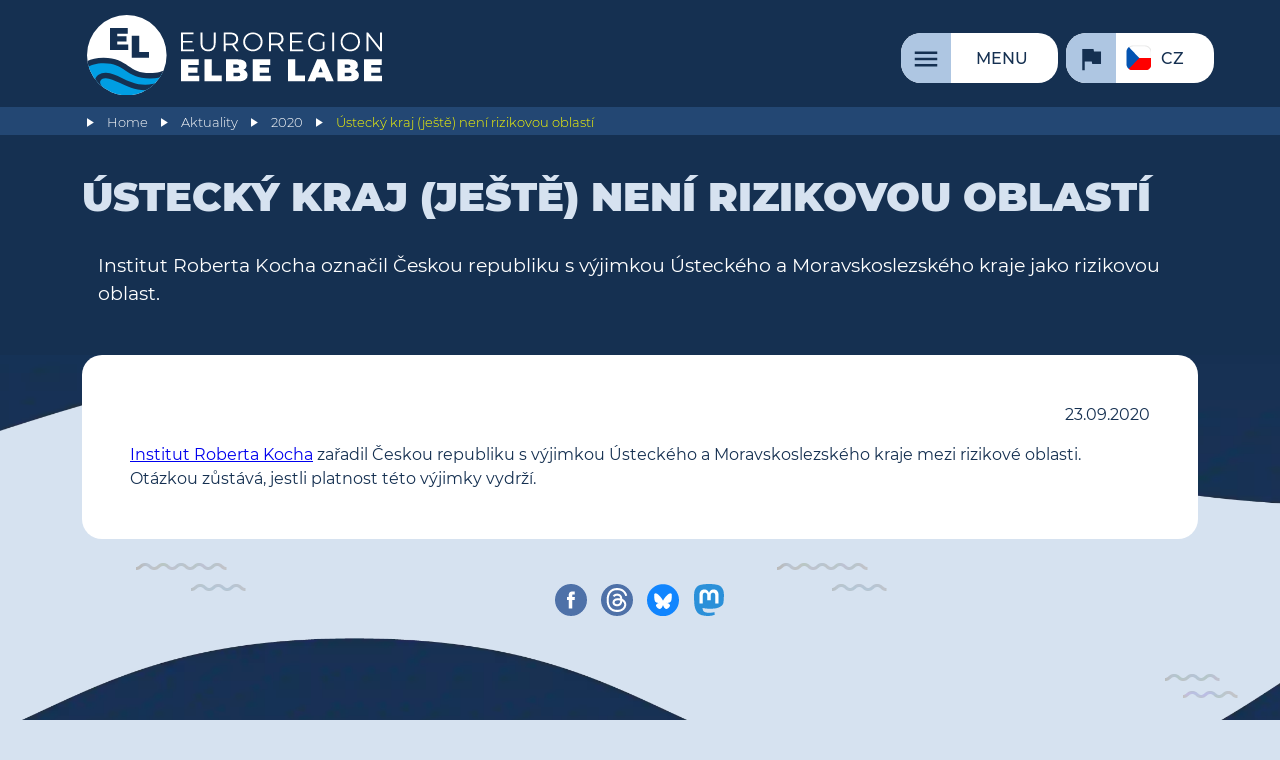

--- FILE ---
content_type: text/html; charset=UTF-8
request_url: https://www.elbelabe.eu/cz/news/2020/ustecky-kraj-neni-rizikovou-oblasti/
body_size: 10890
content:
<!DOCTYPE HTML>
<html lang="de">

<head>
	<link rel="canonical" href="https://www.elbelabe.eu/cz/news/2020/ustecky-kraj-neni-rizikovou-oblasti/" />
	<title>Ústecký kraj (ještě) není rizikovou oblastí | Euroregion Elbe/Labe</title>
	<meta charset="utf-8" />
	<meta name="date" content="2020-12-23T17:52:50+01:00" />
	<meta name="viewport" content="width=device-width, initial-scale=1" />
	<!-- <meta http-equiv="Content-Security-Policy" content="default-src 'self' 'unsafe-eval' 'unsafe-inline' *.elbelabe.eu unpkg.com; img-src 'self' http https *.elbelabe.eu; script-src 'self' 'unsafe-eval' 'unsafe-inline' *.elbelabe.eu https://cdnjs.cloudflare.com/ajax/libs/magnific-popup.js/ code.jquery.com *.gstatic.com *.google.com code.iconify.design unpkg.com; child-src 'none'; frame-src *.gstatic.com *.google.com;"> -->
	<meta name="google-site-verification" content="VukT_ExrQgelyQAap0RXeitdl8OR--ySI0Myv2GGeaY" />

	<script type="application/javascript">
		let referrer = document.referrer.toLowerCase().replace(/^https?:\/\/(www.)?/, '');
		let domain = document.domain.toLowerCase().replace(/^www./, '');
		let date = new Date();

		// Google tag (gtag.js) - nur einbinden, wenn von Google-Seite gekommen
		if (referrer.indexOf("google") >= 0 || (referrer.indexOf(domain) == 0 && document.cookie.includes("include_google_scripts"))) {
			console.log("Google scripts will be included.");
			const script = document.createElement('script');
			script.src = "https://www.googletagmanager.com/gtag/js?id=AW-11130933217";
			script.async = true;
			document.head.appendChild(script);
			window.dataLayer = window.dataLayer || [];

			function gtag() {
				dataLayer.push(arguments);
			}
			gtag('consent', 'default', {
				analytics_storage: 'denied'
			});
			// gtag('consent', 'default', {ad_storage:'denied', analytics_storage:'denied'});
			// gtag('set', 'ads_data_redaction', true);
			// gtag('set', 'url_passthrough', true);
			gtag('js', new Date());
			gtag('config', 'AW-11130933217');
			// cookie expires after 1 hour
			date.setTime(date.getTime() + 1 * 3600 * 1000);
		} else {
			console.log("Google scripts will NOT be included.");
		}
		// Cookie setzen oder löschen
		document.cookie = "include_google_scripts=true; expires=" + date.toUTCString() + "; path=/;";

		date = new Date();
		if (referrer.indexOf("instagram") >= 0 || referrer.indexOf("facebook") >= 0 || (referrer.indexOf(domain) == 0 && document.cookie.includes("include_meta_scripts"))) {
			console.log("Meta Pixel will be included.");
			! function(f, b, e, v, n, t, s) {
				if (f.fbq) return;
				n = f.fbq = function() {
					n.callMethod ?
						n.callMethod.apply(n, arguments) : n.queue.push(arguments)
				};
				if (!f._fbq) f._fbq = n;
				n.push = n;
				n.loaded = !0;
				n.version = '2.0';
				n.queue = [];
				t = b.createElement(e);
				t.async = !0;
				t.src = v;
				s = b.getElementsByTagName(e)[0];
				s.parentNode.insertBefore(t, s)
			}(window, document, 'script',
				'https://connect.facebook.net/en_US/fbevents.js');
			fbq('init', '700085465896774');
			fbq('track', 'PageView');
			// cookie expires after 1 hour			
			date.setTime(date.getTime() + 1 * 3600 * 1000);
		} else {
			console.log("Meta Pixel will NOT be included.");
		}
		// Cookie setzen oder löschen
		document.cookie = "include_meta_scripts=true; expires=" + date.toUTCString() + "; path=/;";
	</script>


		<link rel="preload" href="/site/templates/css/main.min.css" as="style">
	<link rel="preload" href="https://www.elbelabe.eu/site/templates/js/jquery/jquery.min.js" as="script">			
	<link rel="preload" href="/site/templates/js/init.min.js" as="script">
	<link rel="preconnect" href="https://analytics.elbelabe.eu">
	<link rel="preload" href="/site/templates/fonts/montserrat_google/Montserrat-Black.woff2" as="font" crossorigin><link rel="preload" href="/site/templates/fonts/montserrat_google/Montserrat-ExtraBold.woff2" as="font" crossorigin><link rel="preload" href="/site/templates/fonts/montserrat_google/Montserrat-Light.woff2" as="font" crossorigin><link rel="preload" href="/site/templates/fonts/montserrat_google/Montserrat-Medium.woff2" as="font" crossorigin><link rel="preload" href="/site/templates/fonts/montserrat_google/Montserrat-Regular.woff2" as="font" crossorigin>
		
	<script>
		var page_id = 23581;
		var translations_array = {};
		var calData = {};
		var eventsInit = {};
		var eventsFilter = false;
		var poisInit = {};
		var poisFilter = false;
		var kpf = null;
		var projectsInit = {};
		var kpfFilter = false;
		var pois = null;
		var autotranslate = 0; // 0=nicht anzeigen, 1=ist ausgeschaltet, 2=ist eingeschaltet
		var header_scrolled_height = 90;
	</script>


	<!-- CSS/JS einbinden -->

	<link rel="stylesheet" href="/site/templates/css/main.min.css">
	<script src="https://www.elbelabe.eu/site/templates/js/jquery/jquery.min.js"></script>


	<!-- Favicon -->

	<link rel="shortcut icon" href="/favicon.ico">
	<link rel="icon" type="image/png" href="/favicon_32x32.png" sizes="32x32">
	<link rel="icon" type="image/png" href="/favicon_48x48.png" sizes="48x48">
	<link rel="icon" type="image/png" href="/favicon_96x96.png" sizes="96x96">
	<link rel="apple-touch-icon" href="/favicon_180x180.png" sizes="180x180">

	<meta name="description" content="Institut Roberta Kocha označil Českou republiku s v&yacute;jimkou &Uacute;steck&eacute;ho a Moravskoslezsk&eacute;ho kraje jako rizikovou oblast.">

	<!-- Meta-Tags für Geo-Position -->

	<meta name="geo.region" content="CZ" />
	<meta name="geo.placename" content="Ústí nad Labem" />
	<meta name="geo.position" content="50.659852;14.036984" />
	<meta name="ICBM" content="50.659852, 14.036984" />


	<!-- Meta-Tags für Open Graph (Facebook etc.) -->

	<meta property="og:url" content="https://www.elbelabe.eu/cz/news/2020/ustecky-kraj-neni-rizikovou-oblasti/" />
	<meta property="og:type" content="article" />
	<meta property="og:title" content="Ústecký kraj (ještě) není rizikovou oblastí" />
	<meta name="twitter:url" content="https://www.elbelabe.eu/cz/news/2020/ustecky-kraj-neni-rizikovou-oblasti/" />
	<meta name="twitter:type" content="article" />
	<meta name="twitter:title" content="Ústecký kraj (ještě) není rizikovou oblastí" />
	<meta property="og:description" content="Institut Roberta Kocha označil Českou republiku s v&yacute;jimkou &Uacute;steck&eacute;ho a Moravskoslezsk&eacute;ho kraje jako rizikovou oblast." />
	<meta name="twitter:description" content="Institut Roberta Kocha označil Českou republiku s v&yacute;jimkou &Uacute;steck&eacute;ho a Moravskoslezsk&eacute;ho kraje jako rizikovou oblast." />
		<meta property="og:image" content="https://www.elbelabe.eu/standard_og_image.jpg" />
	<meta property="og:image:width" content="" />
	<meta property="og:image:height" content="" />
	<meta property="og:image:alt" content="Logo" />
	<meta name="twitter:image" content="https://www.elbelabe.eu/standard_og_image.jpg" />
	<meta name="twitter:image:width" content="" />
	<meta name="twitter:image:height" content="" />
	<meta name="twitter:image:alt" content="Logo" />

	<!-- strukturierte Daten für Google -->

	<script type="application/ld+json">
		{
		"@context": "https://schema.org",
		"@type": "Organization",
		"url": "https://www.elbelabe.eu",
		"logo": "https://www.elbelabe.eu/site/templates/images/logo.svg"
		}
	</script>
	<script type="application/ld+json">
		{
		"@context": "https://schema.org",
		"@type": "BreadcrumbList",
		"itemListElement": [{"@type":"ListItem","position":1,"name":"Aktuality","item":"https://www.elbelabe.eu/cz/news/"}, {"@type":"ListItem","position":2,"name":"2020","item":"https://www.elbelabe.eu/cz/news/2020/"}, {"@type":"ListItem","position":3,"name":"Ústecký kraj (ještě) není rizikovou oblastí"}]
		}
	</script>
	<script type="application/ld+json">
		{
		"@context": "https://schema.org",
		"@type": "Article",
		"headline": "Ústecký kraj (ještě) není rizikovou oblastí",
		"image": [ ],
		"datePublished": "2020-09-23T23:16:37+02:00",
		"dateModified": "2020-12-23T17:52:50+01:00"
		}
	</script>


	<!-- Matomo -->

	<script type="text/javascript">
	var _paq = window._paq || [];
	/* tracker methods like "setCustomDimension" should be called before "trackPageView" */
	_paq.push(['disableCookies']);
	_paq.push(['trackPageView']);
	_paq.push(['enableLinkTracking']);
	(function() {
		var u="//analytics.elbelabe.eu/";
		_paq.push(['setTrackerUrl', u+'messung.php']);
		_paq.push(['setSiteId', '1']);
		var d=document, g=d.createElement('script'), s=d.getElementsByTagName('script')[0];
		g.type='text/javascript'; g.async=true; g.defer=true; g.src=u+'messung.js'; s.parentNode.insertBefore(g,s);
	})();
	</script>
	<!-- End Matomo Code --></head>

<body class="news bezirk-usti-ist-noch-kein-risikogebiet">
		<header class="news">
		<div id="bkg_img_container">
			<div class="bkg_img_container_left"></div>
			<div class="bkg_img_container_middle"></div>
			<div class="bkg_img_container_right"></div>							
		</div>
		<div class="wrapper">
			<h1><span>Euroregion Elbe/Labe</span><a href="/cz/" class="logo logo_img"><img src="/site/templates/images/logo.svg" alt="Logo der Euroregion Elbe/Labe" width="" height=""></a></h1>
			<ul id="headNaviList"><li class="menu"><a href="/cz/konfiguration/funktionsseiten/menu/" aria-label='Menu'><span>Menu</span></a></li><li class="switchLanguage"><button><span class="cz">cz</span></button><ul><li><a href="/news/2020/bezirk-usti-ist-noch-kein-risikogebiet/" class="de">Deutsch</a></li><li><a href="/cz/news/2020/ustecky-kraj-neni-rizikovou-oblasti/" class="cz">česky</a></li><li><a href="/en/news/2020/usti-region-is-no-risk-area-yet/" class="en">English</a></li></ul></li></ul>
		</div>
		<div id="breadCrumbsParent">
			<ul id="breadCrumbs" class="wrapper"><li ><a href="/cz/">Home</a></li><li ><a href="/cz/news/">Aktuality</a></li><li ><a href="/cz/news/2020/">2020</a></li><li class="active"><a href="/cz/news/2020/ustecky-kraj-neni-rizikovou-oblasti/">Ústecký kraj (ještě) není rizikovou oblastí</a></li></ul>
		</div>
	</header>
	
	<nav id="mainNavi">
	<div class="bkg_for_main_navi">	
		<div class="wrapper">			
			<ul class="mobile_language_switch">
				<li><a href="/news/2020/bezirk-usti-ist-noch-kein-risikogebiet/" class="de"><span>de</span></a></li><li><a href="/cz/news/2020/ustecky-kraj-neni-rizikovou-oblasti/" class="cz"><span>cz</span></a></li><li><a href="/en/news/2020/usti-region-is-no-risk-area-yet/" class="en"><span>en</span></a></li>
			</ul>
			<ul class="mainNavi"><li class="aktuelles"><a href="/cz/aktualne/" aria-label='Aktuálně'><span>Aktuálně</span></a></li><li class="region hasChilds"><a href="/cz/region/" aria-label='Region'><span>Region</span></a><ul><li class="geografische-lage"><a href="/cz/region/geograficka-poloha/" aria-label='Geografická poloha'><span>Geografická poloha</span></a></li><li class="natur-und-landschaft"><a href="/cz/region/priroda-a-krajina/" aria-label='Příroda a krajina'><span>Příroda a krajina</span></a></li><li class="wirtschaft-und-soziales"><a href="/cz/region/hospodarstvi-a-socialni-veci/" aria-label='Hospodářství a sociální věci'><span>Hospodářství a sociální věci</span></a></li><li class="geschichte-und-kultur"><a href="/cz/region/dejiny-a-kultura/" aria-label='Dějiny a kultura'><span>Dějiny a kultura</span></a></li><li class="staedtepartnerschaften"><a href="/cz/region/partnerstvi-mest/" aria-label='Partnerství měst'><span>Partnerství měst</span></a></li></ul></li><li class="entdecken hasChilds"><a href="/cz/objevit/" aria-label='Objevte v regionu'><span>Objevte v regionu</span></a><ul><li class="weihnachtsmaerkte"><a href="/cz/objevit/vanocni-trhy/" aria-label='Vánoční trhy v Sasku a Čechách'><span>Vánoční trhy v Sasku a Čechách</span></a></li><li class="interessante-orte"><a href="/cz/objevit/zajimava-mista/" aria-label='Zajímavá místa'><span>Zajímavá místa</span></a></li><li class="museen-und-kultur hasChilds"><a href="/cz/objevit/muzea-a-kultura/" aria-label='Muzea a kultura'><span>Muzea a kultura</span></a><ul><li class="museumsportal"><a href="/cz/objevit/muzea-a-kultura/muzealni-portal/" aria-label='Muzeální portál Euroregionu Elbe/Labe'><span>Muzeální portál Euroregionu Elbe/Labe</span></a></li><li class="kulturpass-der-euroregion"><a href="/cz/objevit/muzea-a-kultura/kulturni-pas-euroregionu/" aria-label='Kulturní pas Euroregionu Elbe/Labe'><span>Kulturní pas Euroregionu Elbe/Labe</span></a></li><li class="veranstaltungskalender-1 style3"><a href="/cz/servis/kalendarakci/" aria-label='Kalendař akcí'><span>Kalendař akcí</span></a></li><li class="literaturlandschaft"><a href="/cz/objevit/muzea-a-kultura/literarni-krajina/" aria-label='Literární krajina'><span>Literární krajina</span></a></li><li class="kultura.digital"><a href="/cz/objevit/muzea-a-kultura/kultura.digital/" aria-label='kultura.digital'><span>kultura.digital</span></a></li></ul></li><li class="mobil hasChilds"><a href="/cz/objevit/mobil/" aria-label='Mobilita'><span>Mobilita</span></a><ul><li class="oepnv"><a href="/cz/objevit/mobil/verejnadoprava/" aria-label='Veřejná doprava'><span>Veřejná doprava</span></a></li><li class="auto"><a href="/cz/objevit/mobil/auto/" aria-label='Auto'><span>Auto</span></a></li><li class="schiff"><a href="/cz/objevit/mobil/lodi/" aria-label='Lodí přes Labe'><span>Lodí přes Labe</span></a></li><li class="tourist"><a href="/cz/objevit/mobil/turisticke-linky/" aria-label='Turistické linky'><span>Turistické linky</span></a></li></ul></li><li class="wer-mehr-wissen-will"><a href="/cz/objevit/vic-informace/" aria-label='Bližší informace'><span>Bližší informace</span></a></li></ul></li><li class="foerderung hasChilds"><a href="/cz/dotace/" aria-label='Dotace'><span>Dotace</span></a><ul><li class="uebersicht_foerdermoeglichkeiten"><a href="/cz/dotace/moznosti-dotace/" aria-label='Přehled dotací'><span>Přehled dotací</span></a></li><li class="kpf style2 hasChilds"><a href="/cz/dotace/fmp/" aria-label='Fond malých projektů'><span>Fond malých projektů</span></a><ul><li class="allgemeines"><a href="/cz/dotace/fmp/obecne-informace/" aria-label='Obecné informace o Fondu malých projektů'><span>Obecné informace o Fondu malých projektů</span></a></li><li class="foerderbedingungen"><a href="/cz/dotace/fmp/dotacni-podminky/" aria-label='Dotační podmínky'><span>Dotační podmínky</span></a></li><li class="antragsverfahren"><a href="/cz/dotace/fmp/proces-aplikace/" aria-label='Krok za krokem'><span>Krok za krokem</span></a></li><li class="antragsportal"><a href="/cz/dotace/fmp/portal-zadosti/" aria-label='Portál žádostí'><span>Portál žádostí</span></a></li><li class="termine"><a href="/cz/dotace/fmp/terminy/" aria-label='Termíny'><span>Termíny</span></a></li><li class="downloads-kpf"><a href="/cz/dotace/fmp/dokumenty-fmp-ke-stazeni/" aria-label='Dokumenty FMP ke stažení'><span>Dokumenty FMP ke stažení</span></a></li><li class="stand_kpf"><a href="/cz/dotace/fmp/stav_fmp/" aria-label='Projekty a statistika'><span>Projekty a statistika</span></a></li></ul></li><li class="projektservice-der-euroregion-elbe-labe"><a href="/cz/dotace/projektovy-servis-euroregionu-elbe-labe/" aria-label='Projektový servis v Euroregionu Elbe/Labe'><span>Projektový servis v Euroregionu Elbe/Labe</span></a></li><li class="rueckblick hasChilds"><a href="/cz/dotace/pohled-zpet/" aria-label='Ohlédnutí za programy ČR-Sasko'><span>Ohlédnutí za programy ČR-Sasko</span></a><ul><li class="2000-2006"><a href="/cz/dotace/pohled-zpet/2000-2006/" aria-label='2000-2006'><span>2000-2006</span></a></li><li class="2007-2013"><a href="/cz/dotace/pohled-zpet/2007-2013/" aria-label='2007-2013'><span>2007-2013</span></a></li><li class="2014-2020"><a href="/cz/dotace/pohled-zpet/2014-2020/" aria-label='2014-2020'><span>2014-2020</span></a></li></ul></li></ul></li><li class="projekte hasChilds"><a href="/cz/projekty/" aria-label='Naše projekty'><span>Naše projekty</span></a><ul><li class="nachbarsprache-von-anfang-an"><a href="/cz/projekty/jazyk-sousedu-od-zacatku/" aria-label='Jazyk sousedů od začátku!'><span>Jazyk sousedů od začátku!</span></a></li><li class="tschechischer-filmmittwoch"><a href="/cz/projekty/ceska-filmova-streda/" aria-label='Česká filmová středa'><span>Česká filmová středa</span></a></li><li class="tschechisch-deutsche-kulturtage"><a href="/cz/projekty/tschechisch-deutsche-kulturtage/" aria-label='Dny české a německé kultury'><span>Dny české a německé kultury</span></a></li><li class="sportspiele-zweier-euroregionen"><a href="/cz/projekty/sportspiele-zweier-euroregionen/" aria-label='Sportovní hry dvou euroregionů'><span>Sportovní hry dvou euroregionů</span></a></li><li class="jazznecka"><a href="/cz/projekty/jazznecka/" aria-label='JAZZNEČKA'><span>JAZZNEČKA</span></a></li><li class="kapelle-vorderzinnwald"><a href="/cz/projekty/kaple-predni-cinovec/" aria-label='Madona z Fürstenau a kaple v Předním Cinovci'><span>Madona z Fürstenau a kaple v Předním Cinovci</span></a></li><li class="fruehere-projekte"><a href="/cz/projekty/fruehere-projekte/" aria-label='Frühere Projekte'><span>Frühere Projekte</span></a></li></ul></li><li class="service hasChilds"><a href="/cz/servis/" aria-label='Servis'><span>Servis</span></a><ul><li class="newsletter hasChilds"><a href="/cz/servis/newsletter/" aria-label='Zpravodaj EEL'><span>Zpravodaj EEL</span></a><ul><li class="subscribe"><a href="/cz/servis/newsletter/subscribe/" aria-label='Přihláška k odběru zpravodaje EEL'><span>Přihláška k odběru zpravodaje EEL</span></a></li><li class="alle-wochenrueckblicke"><a href="/cz/servis/newsletter/alle-wochenrueckblicke/" aria-label='Alle Wochen-Newsletter'><span>Alle Wochen-Newsletter</span></a></li></ul></li><li class="termine"><a href="/cz/servis/kalendarakci/" aria-label='Kalendář akcí'><span>Kalendář akcí</span></a></li><li class="dolmetscher-und-uebersetzer-d-cz-in-der-eel"><a href="/cz/servis/tlumocnici-a-prekladatele/" aria-label='Tlumočníci a překladatelé'><span>Tlumočníci a překladatelé</span></a></li><li class="ferien-und-feiertage"><a href="/cz/servis/prazdniny-a-svatky/" aria-label='Prázdniny a státní svátky'><span>Prázdniny a státní svátky</span></a></li><li class="downloads"><a href="/cz/servis/downloads/" aria-label='Downloads'><span>Downloads</span></a></li><li class="archiv"><a href="/cz/servis/archiv/" aria-label='Archiv'><span>Archiv</span></a></li></ul></li><li class="organisation hasChilds"><a href="/cz/organizace/" aria-label='O nás'><span>O nás</span></a><ul><li class="ziele-und-aufgaben"><a href="/cz/organizace/cile-a-ukoly/" aria-label='Cíle a úkoly'><span>Cíle a úkoly</span></a></li><li class="historie-der-euroregion-elbe-labe"><a href="/cz/organizace/historie-euroregionu-elbe-labe/" aria-label='Historie'><span>Historie</span></a></li><li class="mitglieder"><a href="/cz/organizace/cleny/" aria-label='Členové'><span>Členové</span></a></li><li class="fachgruppen"><a href="/cz/organizace/odborne-pracovni-skupiny/" aria-label='Odborné pracovní skupiny'><span>Odborné pracovní skupiny</span></a></li><li class="gremien"><a href="/cz/organizace/gremia/" aria-label='Grémia'><span>Grémia</span></a></li><li class="sekretariate"><a href="/cz/organizace/sekretariaty/" aria-label='Sekretariáty'><span>Sekretariáty</span></a></li><li class="dokumente hasChilds"><a href="/cz/organizace/dokumenty/" aria-label='Úřední deska DSO Euroregion Labe'><span>Úřední deska DSO Euroregion Labe</span></a><ul><li class="dokumente-der-mitgliederversammlung-der-euroregion-labe"><a href="/cz/organizace/dokumenty/dokumenty-ze-zasedani-snemu-el/" aria-label='Úřední deska DSO Euroregion Labe'><span>Úřední deska DSO Euroregion Labe</span></a></li></ul></li><li class="berichte"><a href="/cz/organizace/zpravy/" aria-label='Zprávy'><span>Zprávy</span></a></li></ul></li><li class="kontakt"><a href="/cz/kontakt/" aria-label='Kontakt'><span>Kontakt</span></a></li></ul>
			<form action="/cz/hledani/" method="get" class="singleFieldForm" id="searchForm">
				<label for="st">hledaný výraz</label>
				<input type="search" name="st" id="st">
				<button type="submit"><span></span></button>
			</form>
			</div>
			</div>
	</nav>
		
	<div id="wait_overlay">
	</div>

	<a id="content"></a>
	
	<main id="main" class="header">	

		<div class="secondary_bkg">
			<div class="secondary_bkg_left"></div>
			<div class="secondary_bkg_middle"></div>
			<div class="secondary_bkg_right"></div>
		</div>
		<header>
			<div id="autotranslate_msg" class="wrapper" style="display:none;">
				<p id="autotranslate_msg_on"><span>This is an auto translation. (<a href="">turn off</a>)</span></p>
				<p id="autotranslate_msg_off"><span>Auto translation is off. (<a href="">turn on</a>)</span></p>
			</div>
			<div class="wrapper">
				<h1 id="page_headline">Ústecký kraj (ještě) není rizikovou oblastí</h1>
				<span id="page_teaser"><p>Institut Roberta Kocha označil Českou republiku s výjimkou Ústeckého a Moravskoslezského kraje jako rizikovou oblast.</p></span>
			</div>
		</header>

<!-- Content-Elements -->
<script>ce_arguments = {}</script>

<div class="contentelement text_1_col style2"><div class="wrapper inner"><section><p class="news_date">23.09.2020<br /></p><p><a href="https://www.rki.de/DE/Content/InfAZ/N/Neuartiges_Coronavirus/Risikogebiete_neu.html">Institut Roberta Kocha</a> zařadil Českou republiku s výjimkou Ústeckého a Moravskoslezského kraje mezi rizikové oblasti. Otázkou zůstává, jestli platnost této výjimky vydrží.</p></section></div></div>

<!-- Ende Content-Elements -->

		<!-- Social-Media-Buttons -->
		<div class="social_media_buttons">		
			<button class="social_media_button share_on_facebook " type="button" onclick="share_on_social_media('share_on_facebook', 'https://www.elbelabe.eu/cz/news/2020/ustecky-kraj-neni-rizikovou-oblasti/', '')" title='Teilen' aria-label='share on facebook'><svg xmlns='http://www.w3.org/2000/svg' viewBox='0 0 48 48'  width='32' height='32' alt='Teilen' aria-label='share on facebook'><circle class='logo_area' cx='24' cy='24' r='24'/><path class='logo_sign' d='M29.9,19.5h-4v-2.6c0-1,0.7-1.2,1.1-1.2c0.5,0,2.8,0,2.8,0v-4.4l-3.9,0c-4.4,0-5.3,3.3-5.3,5.3v2.9h-2.5V24  h2.5c0,5.8,0,12.7,0,12.7h5.3c0,0,0-7,0-12.7h3.6L29.9,19.5z' fill='currentColor'/></svg></button>
			<button class="social_media_button share_on_threads " type="button" onclick="share_on_social_media('share_on_threads', 'https://www.elbelabe.eu/cz/news/2020/ustecky-kraj-neni-rizikovou-oblasti/', '')" title='Teilen' aria-label='share on threads'><svg xmlns='http://www.w3.org/2000/svg' viewBox='-32 -32 256 256'  width='32' height='32' alt='Teilen' aria-label='share on threads'><circle class='logo_area' cx='96' cy='96' r='128'/><path class='logo_sign' fill='currentColor' d='M141.537 88.9883C140.71 88.5919 139.87 88.2104 139.019 87.8451C137.537 60.5382 122.616 44.905 97.5619 44.745C97.4484 44.7443 97.3355 44.7443 97.222 44.7443C82.2364 44.7443 69.7731 51.1409 62.102 62.7807L75.881 72.2328C81.6116 63.5383 90.6052 61.6848 97.2286 61.6848C97.3051 61.6848 97.3819 61.6848 97.4576 61.6855C105.707 61.7381 111.932 64.1366 115.961 68.814C118.893 72.2193 120.854 76.925 121.825 82.8638C114.511 81.6207 106.601 81.2385 98.145 81.7233C74.3247 83.0954 59.0111 96.9879 60.0396 116.292C60.5615 126.084 65.4397 134.508 73.775 140.011C80.8224 144.663 89.899 146.938 99.3323 146.423C111.79 145.74 121.563 140.987 128.381 132.296C133.559 125.696 136.834 117.143 138.28 106.366C144.217 109.949 148.617 114.664 151.047 120.332C155.179 129.967 155.42 145.8 142.501 158.708C131.182 170.016 117.576 174.908 97.0135 175.059C74.2042 174.89 56.9538 167.575 45.7381 153.317C35.2355 139.966 29.8077 120.682 29.6052 96C29.8077 71.3178 35.2355 52.0336 45.7381 38.6827C56.9538 24.4249 74.2039 17.11 97.0132 16.9405C119.988 17.1113 137.539 24.4614 149.184 38.788C154.894 45.8136 159.199 54.6488 162.037 64.9503L178.184 60.6422C174.744 47.9622 169.331 37.0357 161.965 27.974C147.036 9.60668 125.202 0.195148 97.0695 0H96.9569C68.8816 0.19447 47.2921 9.6418 32.7883 28.0793C19.8819 44.4864 13.2244 67.3157 13.0007 95.9325L13 96L13.0007 96.0675C13.2244 124.684 19.8819 147.514 32.7883 163.921C47.2921 182.358 68.8816 191.806 96.9569 192H97.0695C122.03 191.827 139.624 185.292 154.118 170.811C173.081 151.866 172.51 128.119 166.26 113.541C161.776 103.087 153.227 94.5962 141.537 88.9883ZM98.4405 129.507C88.0005 130.095 77.1544 125.409 76.6196 115.372C76.2232 107.93 81.9158 99.626 99.0812 98.6368C101.047 98.5234 102.976 98.468 104.871 98.468C111.106 98.468 116.939 99.0737 122.242 100.233C120.264 124.935 108.662 128.946 98.4405 129.507Z'></path></svg></button>
			<button class="social_media_button share_on_bluesky " type="button" onclick="share_on_social_media('share_on_bluesky', 'https://www.elbelabe.eu/cz/news/2020/ustecky-kraj-neni-rizikovou-oblasti/', '')" title='Teilen' aria-label='share on bluesky'><svg xmlns='http://www.w3.org/2000/svg' viewBox='0 45 1024 900'  width='32' height='32' alt='Teilen' aria-label='share on bluesky'><circle class='logo_area' cx='512' cy='500' r='512' fill='#1185FE'/><path class='logo_sign' fill='currentColor' d='M351.121 315.106C416.241 363.994 486.281 463.123 512 516.315C537.719 463.123 607.759 363.994 672.879 315.106C719.866 279.83 796 252.536 796 339.388C796 356.734 786.055 485.101 780.222 505.943C759.947 578.396 686.067 596.876 620.347 585.691C735.222 605.242 764.444 670.002 701.333 734.762C581.473 857.754 529.061 703.903 515.631 664.481C513.169 657.254 512.017 653.873 512 656.748C511.983 653.873 510.831 657.254 508.369 664.481C494.939 703.903 442.527 857.754 322.667 734.762C259.556 670.002 288.778 605.242 403.653 585.691C337.933 596.876 264.053 578.396 243.778 505.943C237.945 485.101 228 356.734 228 339.388C228 252.536 304.134 279.83 351.121 315.106Z'></path></svg></button>
			<button class="social_media_button share_on_mastodon " type="button" onclick="share_on_social_media('share_on_mastodon', 'https://www.elbelabe.eu/cz/news/2020/ustecky-kraj-neni-rizikovou-oblasti/', '')" title='Teilen' aria-label='share on mastodon'><svg xmlns='http://www.w3.org/2000/svg' viewBox='0 0 216.4144 232.00976'  width='32' height='32' alt='Teilen' aria-label='share on mastodon'><path class='logo_area' fill='#2b90d9' d='M211.80734 139.0875c-3.18125 16.36625-28.4925 34.2775-57.5625 37.74875-15.15875 1.80875-30.08375 3.47125-45.99875 2.74125-26.0275-1.1925-46.565-6.2125-46.565-6.2125 0 2.53375.15625 4.94625.46875 7.2025 3.38375 25.68625 25.47 27.225 46.39125 27.9425 21.11625.7225 39.91875-5.20625 39.91875-5.20625l.8675 19.09s-14.77 7.93125-41.08125 9.39c-14.50875.7975-32.52375-.365-53.50625-5.91875C9.23234 213.82 1.40609 165.31125.20859 116.09125c-.365-14.61375-.14-28.39375-.14-39.91875 0-50.33 32.97625-65.0825 32.97625-65.0825C49.67234 3.45375 78.20359.2425 107.86484 0h.72875c29.66125.2425 58.21125 3.45375 74.8375 11.09 0 0 32.975 14.7525 32.975 65.0825 0 0 .41375 37.13375-4.59875 62.915'/> <path  class='logo_sign' fill='currentColor' d='M177.50984 80.077v60.94125h-24.14375v-59.15c0-12.46875-5.24625-18.7975-15.74-18.7975-11.6025 0-17.4175 7.5075-17.4175 22.3525v32.37625H96.20734V85.42325c0-14.845-5.81625-22.3525-17.41875-22.3525-10.49375 0-15.74 6.32875-15.74 18.7975v59.15H38.90484V80.077c0-12.455 3.17125-22.3525 9.54125-29.675 6.56875-7.3225 15.17125-11.07625 25.85-11.07625 12.355 0 21.71125 4.74875 27.8975 14.2475l6.01375 10.08125 6.015-10.08125c6.185-9.49875 15.54125-14.2475 27.8975-14.2475 10.6775 0 19.28 3.75375 25.85 11.07625 6.36875 7.3225 9.54 17.22 9.54 29.675'/></svg></button>
		</div>
			
	</main>

	<!-- Footer -->
	<footer>
		<div id="footer_partner" class="wrapper flex">
			<div class="flex"><img loading='lazy' alt="Logo EFRE Fonds" height="65" src="/site/assets/files/19339/logo_eu.webp" width="290" /><img loading='lazy' alt="" height="60" src="/site/assets/files/19339/uk_logo_rgb_neg-1.206x0-is.webp" width="206" /><a href="https://www.ostsaechsische-sparkasse-dresden.de" rel="noreferrer noopener" target="_blank" title="Ostsächsische Sparkasse Dresden"><img loading='lazy' alt="" height="69" src="/site/assets/files/19339/logo_osd.svg" width="175" /></a></div>		
		</div>
        <div class="wrapper" id="social_media">
            <p style="text-align:center;"><a href="https://www.facebook.com/elbelabe.de" target="_blank" title="Facebook page" rel="noreferrer noopener"><img alt="Facebook page" height="60" src="/site/assets/files/19341/gruppe_984.webp" width="60" /></a>  <a href="http://www.instagram.com/elbelabe.de" target="_blank" title="Instagram page" rel="noreferrer noopener"><img alt="Instagram page" height="60" src="/site/assets/files/19341/gruppe_1006.webp" width="60" /></a> </p>		
        </div>

        <div class="wrapper" id="socket">
            <p style="text-align: center;"><a class="button" href="/cz/projekty/ceska-filmova-streda/">Filmová středa</a>&nbsp; <a class="button" data-pwid="22801-21373" href="/cz/objevit/zajimava-mista/">Zajímavá místa</a>&nbsp; <a class="button" data-pwid="21909-21373" href="/cz/objevit/doprava/">Doprava</a>&nbsp; &nbsp; <a class="button" data-pwid="21742-21373" href="/cz/kontakt/otisk/">Impresum</a>&nbsp; <a class="button" data-pwid="21745-21373" href="/cz/kontakt/ochrana-osobnich-udaju/">Ochrana osobních údajů</a>&nbsp; <a class="button" data-pwid="30804-21373" href="/cz/sitemap/">≡</a></p>

<p><a href="/admin/page/edit/?id=23581&language=21373" rel="nofollow" target="_blank">©</a>&nbsp;2026 Kommunalgemeinschaft Euroregion</p>						
        </div>

			
	</footer>

	<!-- ggf. gespeicherte Informationen zum Entfernen angegeben -->
	<script>
		stored_data_to_remove = {"voting_31502" : "2023-07-01"};
	</script>

    <!-- Matomo noscript -->
    <noscript><p><img src="//analytics.elbelabe.eu/matomo.php?idsite=1&amp;rec=1" style="border:0;" alt="" /></p></noscript>

    <!-- <div class="mobile"></div>
    <div id="mask"></div> -->

    <!-- late scripts -->
    <script>
        var userLanguage = 21373;
        var evCat = false;
    </script>


    <!--  -->

    <script src='/site/templates/js/init.min.js'></script>

    <!--  -->

    <script>
        window.setTimeout (function() {
            let urlparams = new URLSearchParams(window.location.search);
            if (urlparams.has("src")) {
                let eventname = urlparams.get("src").toUpperCase();
                if (["GOOGLEADS", "FBADS", "FBBTN", "NEWSLETTER"].includes (eventname)) {
                    if (sessionStorage.getItem ("srclogged") != "1") {
                        let url1 = window.location.href.toLowerCase();
                        url1 = url1.slice(0, url1.indexOf("?"));
                        if (url1.startsWith("https://")) {
                            url1 = url1.substr(url1.indexOf ("/", 8));
                        }
                        trackEvent(eventname, url1, url1, url1);
                        sessionStorage.setItem ("srclogged", "1");
                    }
                }
            }
        }, 1000);
    </script>		
<p id='ProCacheDebug'>         ProCache: v401
      Render date: 2026-01-26 17:35:37
 Page render time: 0.4593s
 Total w/ProCache: 0.4629s</p></body>
</html><!--

ProcessWire Debug Mode: ProCache Info
=======================================
         ProCache: v401
      Render date: 2026-01-26 17:35:37
 Page render time: 0.4593s
 Total w/ProCache: 0.4629s
=======================================
-->